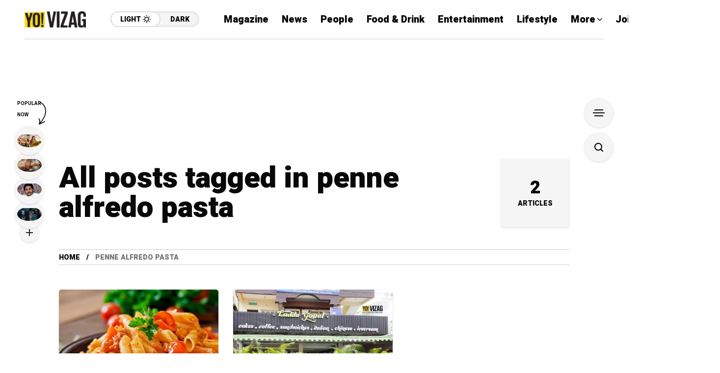

--- FILE ---
content_type: text/html; charset=utf-8
request_url: https://www.google.com/recaptcha/api2/aframe
body_size: 267
content:
<!DOCTYPE HTML><html><head><meta http-equiv="content-type" content="text/html; charset=UTF-8"></head><body><script nonce="r4U-48w2oSfyI8TF_HDQEg">/** Anti-fraud and anti-abuse applications only. See google.com/recaptcha */ try{var clients={'sodar':'https://pagead2.googlesyndication.com/pagead/sodar?'};window.addEventListener("message",function(a){try{if(a.source===window.parent){var b=JSON.parse(a.data);var c=clients[b['id']];if(c){var d=document.createElement('img');d.src=c+b['params']+'&rc='+(localStorage.getItem("rc::a")?sessionStorage.getItem("rc::b"):"");window.document.body.appendChild(d);sessionStorage.setItem("rc::e",parseInt(sessionStorage.getItem("rc::e")||0)+1);localStorage.setItem("rc::h",'1768953159383');}}}catch(b){}});window.parent.postMessage("_grecaptcha_ready", "*");}catch(b){}</script></body></html>